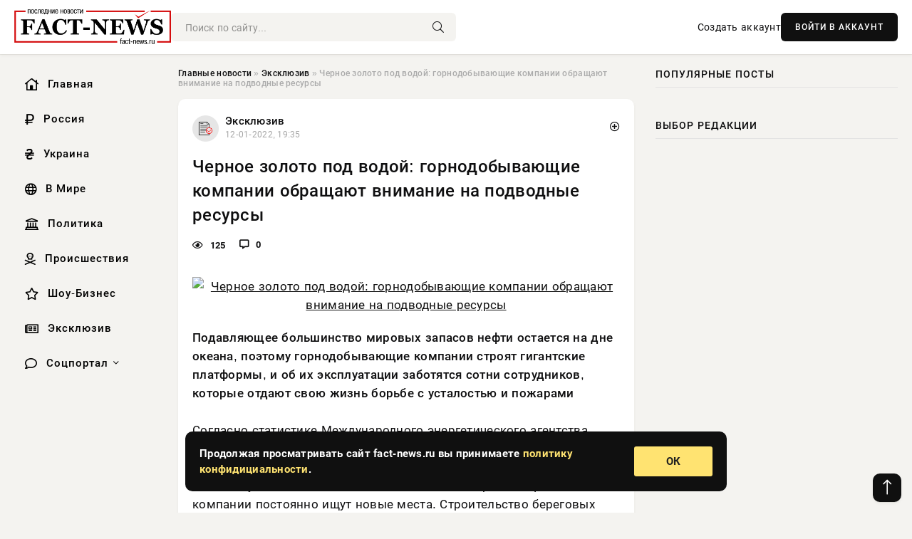

--- FILE ---
content_type: text/html; charset=utf-8
request_url: https://fact-news.ru/exclusive/41783-chernoe-zoloto-pod-vodoy-gornodobyvayuschie-kompanii-obraschayut-vnimanie-na-podvodnye-resursy.html
body_size: 16106
content:
<!DOCTYPE html>
<html lang="ru">
   <head>
   <title>Черное золото под водой: горнодобывающие компании обращают внимание на подводные ресурсы » Информационно аналитический портал «Fact News»</title>
<meta charset="utf-8">
<meta name="description" content="Подавляющее большинство мировых запасов нефти остается на дне океана, поэтому горнодобывающие компании">
<meta name="keywords" content="Подавляющее, горнодобывающие, компании, строят, платформы, гигантские, поэтому, океана, большинство, мировых">
<link rel="canonical" href="https://fact-news.ru/exclusive/41783-chernoe-zoloto-pod-vodoy-gornodobyvayuschie-kompanii-obraschayut-vnimanie-na-podvodnye-resursy.html">
<link rel="alternate" type="application/rss+xml" title="Информационно аналитический портал «Fact News» RSS" href="https://fact-news.ru/rss.xml">
<link rel="preconnect" href="https://fact-news.ru/" fetchpriority="high">
<meta property="twitter:title" content="Черное золото под водой: горнодобывающие компании обращают внимание на подводные ресурсы » Информационно аналитический портал «Fact News»">
<meta property="twitter:url" content="https://fact-news.ru/exclusive/41783-chernoe-zoloto-pod-vodoy-gornodobyvayuschie-kompanii-obraschayut-vnimanie-na-podvodnye-resursy.html">
<meta property="twitter:card" content="summary_large_image">
<meta property="twitter:image" content="https://news-rbk.ru/uploads/posts/2022-01/1642005303161deec11d45fd2.57292202.jpeg">
<meta property="twitter:description" content="Подавляющее большинство мировых запасов нефти остается на дне океана, поэтому горнодобывающие компании строят гигантские платформы, и об их эксплуатации заботятся сотни сотрудников, которые отдают свою жизнь борьбе с усталостью и пожарами Согласно статистике Международного энергетического">
<meta property="og:type" content="article">
<meta property="og:site_name" content="Информационно аналитический портал «Fact News»">
<meta property="og:title" content="Черное золото под водой: горнодобывающие компании обращают внимание на подводные ресурсы » Информационно аналитический портал «Fact News»">
<meta property="og:url" content="https://fact-news.ru/exclusive/41783-chernoe-zoloto-pod-vodoy-gornodobyvayuschie-kompanii-obraschayut-vnimanie-na-podvodnye-resursy.html">
<meta property="og:image" content="https://news-rbk.ru/uploads/posts/2022-01/1642005303161deec11d45fd2.57292202.jpeg">
<meta property="og:description" content="Подавляющее большинство мировых запасов нефти остается на дне океана, поэтому горнодобывающие компании строят гигантские платформы, и об их эксплуатации заботятся сотни сотрудников, которые отдают свою жизнь борьбе с усталостью и пожарами Согласно статистике Международного энергетического">

<script src="/engine/classes/min/index.php?g=general&amp;v=yzmgh"></script>
<script src="/engine/classes/min/index.php?f=engine/classes/js/jqueryui.js,engine/classes/js/dle_js.js,engine/classes/fancybox/fancybox.js&amp;v=yzmgh" defer></script>
<script type="application/ld+json">{"@context":"https://schema.org","@graph":[{"@type":"NewsArticle","@context":"https://schema.org/","publisher":{"@type":"Organization","name":"Информационно аналитический портал «Fact News»","logo":{"@type":"ImageObject","url":""}},"name":"Черное золото под водой: горнодобывающие компании обращают внимание на подводные ресурсы","headline":"Черное золото под водой: горнодобывающие компании обращают внимание на подводные ресурсы","mainEntityOfPage":{"@type":"WebPage","@id":"https://fact-news.ru/exclusive/41783-chernoe-zoloto-pod-vodoy-gornodobyvayuschie-kompanii-obraschayut-vnimanie-na-podvodnye-resursy.html"},"datePublished":"2022-01-12T19:35:03+03:00","author":{"@type":"Person","name":"admin","url":"https://fact-news.ru/user/admin/"},"image":["https://news-rbk.ru/uploads/posts/2022-01/1642005303161deec11d45fd2.57292202.jpeg","https://news-rbk.ru/uploads/posts/2022-01/1642005305261deec4e2e4650.05790265.jpeg"],"description":"Подавляющее большинство мировых запасов нефти остается на дне океана, поэтому горнодобывающие компании строят гигантские платформы, и об их эксплуатации заботятся сотни сотрудников, которые отдают свою жизнь борьбе с усталостью и пожарами Согласно статистике Международного энергетического"},{"@type":"BreadcrumbList","@context":"https://schema.org/","itemListElement":[{"@type":"ListItem","position":1,"item":{"@id":"https://fact-news.ru/","name":"Главные новости"}},{"@type":"ListItem","position":2,"item":{"@id":"https://fact-news.ru/exclusive/","name":"Эксклюзив"}},{"@type":"ListItem","position":3,"item":{"@id":"https://fact-news.ru/exclusive/41783-chernoe-zoloto-pod-vodoy-gornodobyvayuschie-kompanii-obraschayut-vnimanie-na-podvodnye-resursy.html","name":"Черное золото под водой: горнодобывающие компании обращают внимание на подводные ресурсы"}}]}]}</script> 
      <meta name="viewport" content="width=device-width, initial-scale=1.0" />
      <meta name="msapplication-TileColor" content="#e6e6e6">   
      <meta name="theme-color" content="#101010"> 
      <link rel="preload" href="/templates/Default/css/common.css" as="style">
      <link rel="preload" href="/templates/Default/css/styles.css" as="style">
      <link rel="preload" href="/templates/Default/css/engine.css" as="style">
      <link rel="preload" href="/templates/Default/css/fontawesome.css" as="style">
      <link rel="preload" href="/templates/Default/webfonts/manrope-400.woff2" as="font" type="font/woff2" crossorigin>
      <link rel="preload" href="/templates/Default/webfonts/manrope-600.woff2" as="font" type="font/woff2" crossorigin>
      <link rel="preload" href="/templates/Default/webfonts/manrope-700.woff2" as="font" type="font/woff2" crossorigin>
      <link rel="preload" href="/templates/Default/webfonts/fa-light-300.woff2" as="font" type="font/woff2" crossorigin>
      <link href="/templates/Default/css/common.css" type="text/css" rel="stylesheet" />
      <link href="/templates/Default/css/styles.css?v=03" type="text/css" rel="stylesheet" />
      <link href="/templates/Default/css/engine.css" type="text/css" rel="stylesheet" /> 
      <link href="/templates/Default/css/fontawesome.css" type="text/css" rel="stylesheet" />
      <link rel="apple-touch-icon" sizes="256x256" href="/templates/Default/favicons/256x256.png">
      <link rel="apple-touch-icon" sizes="192x192" href="/templates/Default/favicons/192x192.png">
      <link rel="apple-touch-icon" sizes="180x180" href="/templates/Default/favicons/180x180.png">
      <link rel="apple-touch-icon" sizes="167x167" href="/templates/Default/favicons/167x167.png">
      <link rel="apple-touch-icon" sizes="152x152" href="/templates/Default/favicons/152x152.png">
      <link rel="apple-touch-icon" sizes="120x120" href="/templates/Default/favicons/120x120.png">
      <link rel="icon" type="image/png" href="/templates/Default/favicons/favicon.png">
      	<!-- Yandex.RTB -->
	<script>window.yaContextCb=window.yaContextCb||[]</script>
	<script src="https://yandex.ru/ads/system/context.js" async></script>
   </head>
   <body>
      <div class="wrapper">
         <div class="wrapper-container wrapper-main">

            <header class="header d-flex ai-center vw100">
               <a href="/" class="logo" title="Информационно аналитический портал «Fact News»"><img src="/templates/Default/dleimages/logo.png" alt="Информационно аналитический портал «Fact News»"></a>
               <div class="header__search search-block flex-grow-1">
                  <form id="quicksearch" method="post">
                     <input type="hidden" name="do" value="search">
                     <input type="hidden" name="subaction" value="search">
                     <input class="search-block__input" id="story" name="story" placeholder="Поиск по сайту..." type="text" autocomplete="off">
                     <button class="search-block__btn" type="submit"><span class="fal fa-search"></span></button>
                  </form>
               </div>
               

               
               <a href="/?do=register" class="header__link">Создать аккаунт</a>
               <button class="header__btn-login js-show-login">ВОЙТИ В АККАУНТ</button>
               

               <button class="header__btn-menu d-none js-show-mobile-menu"><span class="fal fa-bars"></span></button>
            </header>

            <div class="content">
               <div class="cols">

                  <!-- MENU START -->
                  <aside class="col-side">
                     <ul class="side-nav js-this-in-mobile-menu">
                        <li><a href="/"><i class="far fa-home-lg"></i> Главная</a></li>
                        <li><a href="/russia/"><i class="far fa-ruble-sign"></i> Россия</a></li>
                        <li><a href="/ukraine/"><i class="far fa-hryvnia"></i> Украина</a></li>
                        <li><a href="/world/"><i class="far fa-globe"></i> В Мире</a></li>
                        <li><a href="/policy/"><i class="far fa-landmark"></i> Политика</a></li>
                        <li><a href="/incidents/"><i class="far fa-skull-crossbones"></i> Происшествия</a></li>
                        <li><a href="/show-business/"><i class="far fa-star"></i> Шоу-Бизнес</a></li>
                        <li><a href="/exclusive/"><i class="far fa-newspaper"></i> Эксклюзив</a></li>
                        <li class="submenu"><a href="/social/"><i class="far fa-comment"></i> Соцпортал</a>
                           <ul class="nav__list side-nav" style="position: unset !important">
                              <li class="nav__list-hidden"><a href="/social/goroskop/"><i class="far fa-planet-ringed"></i> Гороскопы</a></li>
                              <li class="nav__list-hidden"><a href="/social/primeti/"><i class="far fa-map-signs"></i> Приметы</a></li>
                              <li class="nav__list-hidden"><a href="/social/ezoterika/"><i class="far fa-sparkles"></i> Эзотерика</a></li>
                              <li class="nav__list-hidden"><a href="/social/prazdniki/"><i class="far fa-gift"></i> Праздники</a></li>
                              <li class="nav__list-hidden"><a href="/social/zdorove/"><i class="far fa-heart"></i> Здоровье</a></li>
                              <li class="nav__list-hidden"><a href="/social/psihologiya/"><i class="far fa-head-side-brain"></i> Психология</a></li>
                              <li class="nav__list-hidden"><a href="/social/dlya-zhenshchin/"><i class="far fa-venus-double"></i> Для женщин</a></li>
                              <li class="nav__list-hidden"><a href="/social/sad-ogorod/"><i class="far fa-seedling"></i> Сад-огород</a></li>
                           </ul>
                        </li>
                     </ul>
                  </aside>
                  <!-- MENU END -->
                  
                  <main class="col-main">
                    
                         
                        <div class="speedbar"><div class="over"><a href="https://fact-news.ru/">Главные новости</a>  »  <a href="https://fact-news.ru/exclusive/">Эксклюзив</a>  »  Черное золото под водой: горнодобывающие компании обращают внимание на подводные ресурсы</div></div>
                        

                     <div class="content-block d-grid" id="content-block">
                        

                        
                        <div class="short">
	<div class="info-block">
	   <div class="info-body">
		  <a href="https://fact-news.ru/exclusive/" class="info-img" title="Эксклюзив"><img src="/uploads/icons/exclusive.png" alt="Эксклюзив"></a>
		  <div class="info-title"><a href="https://fact-news.ru/exclusive/" class="author_name">Эксклюзив</a></div>
		  <div class="info-meta">
			 <time datetime="12-01-2022, 19:35" class="ago" title="12-01-2022, 19:35">12-01-2022, 19:35</time>
			 
		  </div>
	   </div>
        <div class="dosuga-post-head-mark">    
            <a href="#" class="js-show-login" title="Сохранить"><i class="far fa-plus-circle"></i></a>
                    
		</div> 
	</div>
	<div class="yz_short_body">
	   <h1 class="dn-short-t">Черное золото под водой: горнодобывающие компании обращают внимание на подводные ресурсы</h1>
	   <div class="content_top_met">
	   	  <div class="f_eye"><i class="far fa-eye"></i> 125</div>
		  <a id="dle-comm-link" href="#comment">
			 <div class="f_link"><i class="far fa-comment-alt"></i> 0</div>
		  </a>
		  <div class="f_info">
		  </div>
	   </div>
	   <div class="page__text full-text clearfix">
	   	  <div style="margin-bottom: 20px">
		 	 
		  </div>
		  <div align="center"><!--TBegin:https://news-rbk.ru/uploads/posts/2022-01/1642005303161deec11d45fd2.57292202.jpeg|--><div itemprop="image" itemscope="" itemtype="http://schema.org/ImageObject"><a href="https://news-rbk.ru/uploads/posts/2022-01/1642005303161deec11d45fd2.57292202.jpeg" rel="highslide" class="highslide" target="_blank"><img itemprop="image" src="https://news-rbk.ru/uploads/posts/2022-01/thumbs/1642005303161deec11d45fd2.57292202.jpeg" alt='Черное золото под водой: горнодобывающие компании обращают внимание на подводные ресурсы' title='Черное золото под водой: горнодобывающие компании обращают внимание на подводные ресурсы'  /></a></div><!--TEnd--></div><strong>Подавляющее большинство мировых запасов нефти остается на дне океана, поэтому горнодобывающие компании строят гигантские платформы, и об их эксплуатации заботятся сотни сотрудников, которые отдают свою жизнь борьбе с усталостью и пожарами</strong><br /><br />Согласно статистике Международного энергетического агентства, ежедневное мировое потребление нефти составляет 100 миллионов баррелей, что эквивалентно примерно 15,9 миллиардам литров. А поскольку это невозобновляемый источник энергии, нефтяные компании постоянно ищут новые места. Строительство береговых горнодобывающих станций обходится дешевле, но классических месторождений, которые бы извлекали черное золото из однородного пласта, найти практически невозможно. Вместо этого компании сосредотачиваются на добыче нефти из небольших трещин в породе с помощью так называемого фрекинга, который, например, в США охватывает 65% добычи. Однако он значительно дороже традиционных методов и требует огромного количества воды. Именно поэтому месторождения ищут и в Мировом океане – по подсчетам ученых, под его дном скрыто 84% всех невозобновляемых ресурсов.<br /><br />Фото: https://www.shutterstock.com/<br /><br />Однако построить устойчивую платформу в море намного сложнее, чем на суше. Сначала необходимо найти месторождение, что сложно сделать под поверхностью и часто требует работы в течение нескольких месяцев. После проверки образцов подыскивается подходящее место для постройки платформы, и только после этого может начаться само строительство: обычно оно занимает около трех лет и в среднем стоит $700 миллионов. Однако гигантские платформы, такие как Thunder Horse, могут стоить инвестору целых 107 миллиардов долларов.<br /><br /><h2>Хорошо оплачиваемая опасность</h2><br />Как только станция упирается в воду — будь то закрепление сталью, бетоном или анкерной системой — начинается бурение земной коры. Затем обнаруженные залежи нефти и газа откачивают и хранят в резервуарах для хранения. Платформы рассчитаны на непрерывную работу, а за их работой следят сотни сотрудников. Они работают посменно, что обычно означает 14 дней напряженной работы и три недели отдыха. Таким образом, всего за две пятых года майнеры получат интересные деньги: средний техник зарабатывает $200 тысяч в год, но высокая награда компенсируется значительными требованиями и опасностями.<br /><br />Рабочие должны полностью подчиниться жизни на платформе. Итак, если их смена начинается в полночь, это означает, что они обедают в шесть часов утра, ужинают в два часа и ложатся спать около четырех часов дня. Каждые два часа у них короткий перерыв. В изоляции далеко в море малейшее осложнение может иметь гораздо худшие последствия, чем на суше, и поэтому постоянный отдых помогает сохранять бдительность.<br /><br /><h2>Неугасимый огонь</h2><br />Подводные нефтяные месторождения часто находятся под давлением и могут взорваться на платформе после некачественного бурения. Взрывы нередко превращаются в пожары, которые часто неуправляемы, поэтому у рабочих нет другого выбора, кроме как ждать и дать им прогореть. Несмотря на все меры безопасности и регулярно повторяющиеся тренировки, пожар стал причиной 7% всех смертей на платформах.<br /><br />Второй фактор риска – усталость, и никто не может избежать ее во время двухнедельных смен. Усталость не только усложняет работу с тяжелым оборудованием, но и приводит к падениям или несчастным случаям. Легкие травмы будет лечить фельдшер в лазарете, но медицинские учреждения в море не заменят госпиталь. Поэтому, если пациент требует более серьезного вмешательства, он может умереть до того, как вертолет доставит его на большую землю… Работа на платформе вообще одна из самых опасных: означает печальный рекорд для всей американской промышленности.<br /><br /><div align="center"><!--TBegin:https://news-rbk.ru/uploads/posts/2022-01/1642005305261deec4e2e4650.05790265.jpeg|--><div itemprop="image" itemscope="" itemtype="http://schema.org/ImageObject"><a href="https://news-rbk.ru/uploads/posts/2022-01/1642005305261deec4e2e4650.05790265.jpeg" rel="highslide" class="highslide" target="_blank"><img itemprop="image" src="https://news-rbk.ru/uploads/posts/2022-01/thumbs/1642005305261deec4e2e4650.05790265.jpeg" alt='Черное золото под водой: горнодобывающие компании обращают внимание на подводные ресурсы' title='Черное золото под водой: горнодобывающие компании обращают внимание на подводные ресурсы'  /></a></div><!--TEnd--></div>Фото: http://jkroom.blogspot.com/<br /><br /><h2>После кризиса наступает кризис</h2><br />Чтобы две недели разлуки и сокрушительного обязательства не сломили психику рабочих, на платформах есть кинотеатры, спортзалы, настольный теннис и другие игры. В каютах есть компьютеры с высокоскоростным доступом в Интернет, телевизоры. Поэтому жизнь на борту намного приятнее, чем много лет назад, когда единственная связь с материком обеспечивалась телефоном с ограниченным количеством бесплатных минут. Также на платформах есть специальные зоны для курения, где любители табака могут зажечь спички. Так что все устроено так, чтобы у рабочих было самое лучшее – но события последних лет не сильно облегчают им жизнь.<br /><br />Пандемия затормозила отрасль в 2020 году: замедление мировой экономики привело к снижению спроса на нефть, которая начала терять в цене. Платформенная добыча резко упала – работы только в Мексиканском заливе были остановлены, а добыча была самой низкой с 2000 года. Это был второй нефтяной кризис за пять лет. Поэтому, по мнению экспертов, многолетняя тенденция отказа от оффшорной добычи набирает обороты. Если в 2005 году добыча достигла 26 миллионов баррелей в сутки, то десять лет спустя она составила «всего» 24,5 миллиона. В том же году материк давал 70,5 млн баррелей в день.<br /><br /><h2>Европейский упадок</h2><br />Перспективы старого континента намного хуже: он не только пострадал от ценового кризиса, но и запасы на берегах Европы истощаются. Хотя передовые технологии позволяют глубже проникать в пласты, этого недостаточно для финансовой устойчивости сектора. Поэтому ожидается, что более 200 платформ будут выведены из эксплуатации относительно скоро. Почти 2500 скважин закрыты, и только в Северном море осталось 78 000 километров устаревших трубопроводов.<br /><br />При этом закрытие скважин – это вопрос не только исчерпания ресурсов, но и экологического мышления: даже Норвегия, добывающая больше всего нефти и газа в Европе без конкуренции, не игнорирует тяжелые последствия изменения климата. Поэтому в сентябре норвежцы избрали лидерами социалистов, которые пообещали постепенно отрезать экономику от ископаемого топлива. Таким образом, страна откажется от основного источника своего богатства, который позволил ей за последние 25 лет привлечь в государственный инвестиционный и резервный фонд более $1,2 триллиона – больше, чем у любого другого государства в подобной «копилке».<br /><br />Поэтому в будущем строительство майнинговых станций будет осуществляться в основном развивающимися странами и климатически настроенными державами. Например, в прошлом году на индийском побережье заработала первая нефтяная вышка производства отечественной компании Megha Engineering & Infrastructures Ltd. Компания работает еще над 46 платформами и к 2026 году глобальный рост подводной добычи полезных ископаемых в странах третьего мира будет оцениваться в 3-5%.
		  <div style="margin-top: 20px">
		  	
		  </div>
	   </div>
	</div>
	<div class="page__tags d-flex">
	   
	</div>
	<div class="content_like">
	   <div class="df_like">
		  <a href="#" onclick="doRate('plus', '41783'); return false;" >
		  <i title="Мне нравится" class="far fa-thumbs-up"></i> <span><span data-likes-id="41783">0</span></span>
		  </a>
	   </div>
	   <div class="df_dlike">
		  <a href="#" onclick="doRate('minus', '41783'); return false;" >
		  <i title="Мне не нравится" class="far fa-thumbs-down"></i> <span><span data-dislikes-id="41783">0</span></span>
		  </a>
	   </div>
	</div>
	<div class="content_footer">
	   <script src="https://yastatic.net/share2/share.js"></script>
	   <div class="ya-share2" data-curtain data-shape="round" data-color-scheme="whiteblack" data-services="vkontakte,odnoklassniki,telegram,whatsapp"></div>
	   <div class="f_info">
		  <a href="javascript:AddComplaint('41783', 'news')"> 
		  <div class="more_jaloba">
			 <svg fill="none" width="15" height="15" stroke="currentColor" stroke-width="1.5" viewBox="0 0 24 24" xmlns="http://www.w3.org/2000/svg" aria-hidden="true">
				<path stroke-linecap="round" stroke-linejoin="round" d="M12 9v3.75m9-.75a9 9 0 11-18 0 9 9 0 0118 0zm-9 3.75h.008v.008H12v-.008z"></path>
			 </svg>
			 ЖАЛОБА
		  </div>
		  </a>
	   </div>
	</div>
 </div>
 <div class="page__comments sect__header">
	<div class="page__comments-header">
		<div class="page__comments-title">0 комментариев</div>
		<div class="page__comments-info">
			<span class="fal fa-exclamation-circle"></span>
			Обсудим?
		</div>
	
	</div>
	<!--dleaddcomments-->
	<!--dlecomments-->
 </div>
 <section class="sect">
	<div class="sect__header sect__title" style="font-weight: 500; font-size: 24px;">Смотрите также:</div>
	<div class="sect__content d-grid">
	   <div class="popular grid-item">
   <div class="popular__img img-responsive">
      <img loading="lazy" src="https://news-rbk.ru/uploads/posts/2022-01/thumbs/16421532591neftehranilishhe-i-tankery.jpeg" alt="Китай поставит в США нефть из стратегических запасов в начале февраля 2022 года">
      <div class="item__category pi-center"><img src="/uploads/icons/exclusive.png"></div> 
   </div>
   <div class="meta_block">
      <div class="meta_block_cat">Эксклюзив</div>
      <time class="meta_block_date" datetime="14-01-2022, 12:40">14-01-2022, 12:40</time>   
   </div>
   <div class="popular__desc">
      <a class="popular__title expand-link" href="https://fact-news.ru/exclusive/41793-kitay-postavit-v-ssha-neft-iz-strategicheskih-zapasov-v-nachale-fevralya-2022-goda.html">Китай поставит в США нефть из стратегических запасов в начале февраля 2022 года</a>
   </div>
 </div><div class="popular grid-item">
   <div class="popular__img img-responsive">
      <img loading="lazy" src="https://news-rbk.ru/uploads/posts/2021-11/thumbs/16373178401rezerv.jpeg" alt="Индия не выполнит просьбу США относительно вскрытия стратегических запасов нефти">
      <div class="item__category pi-center"><img src="/uploads/icons/exclusive.png"></div> 
   </div>
   <div class="meta_block">
      <div class="meta_block_cat">Эксклюзив</div>
      <time class="meta_block_date" datetime="19-11-2021, 13:30">19-11-2021, 13:30</time>   
   </div>
   <div class="popular__desc">
      <a class="popular__title expand-link" href="https://fact-news.ru/exclusive/41089-indiya-ne-vypolnit-prosbu-ssha-otnositelno-vskrytiya-strategicheskih-zapasov-nefti.html">Индия не выполнит просьбу США относительно вскрытия стратегических запасов нефти</a>
   </div>
 </div><div class="popular grid-item">
   <div class="popular__img img-responsive">
      <img loading="lazy" src="https://news-rbk.ru/uploads/posts/2019-11/15743211141prognoz-tseny-na-neft-v-2020-godu.jpeg" alt="Прогноз цены на нефть в 2020 году">
      <div class="item__category pi-center"><img src="/uploads/icons/exclusive.png"></div> 
   </div>
   <div class="meta_block">
      <div class="meta_block_cat">Эксклюзив</div>
      <time class="meta_block_date" datetime="21-11-2019, 10:25">21-11-2019, 10:25</time>   
   </div>
   <div class="popular__desc">
      <a class="popular__title expand-link" href="https://fact-news.ru/exclusive/16064-prognoz-ceny-na-neft-v-2020-godu.html">Прогноз цены на нефть в 2020 году</a>
   </div>
 </div><div class="popular grid-item">
   <div class="popular__img img-responsive">
      <img loading="lazy" src="https://news-rbk.ru/uploads/posts/2022-01/thumbs/164230415915-7.jpeg" alt="«Грязная» нефть может помочь экономике Канады перейти к «чистым» источникам энергии">
      <div class="item__category pi-center"><img src="/uploads/icons/exclusive.png"></div> 
   </div>
   <div class="meta_block">
      <div class="meta_block_cat">Эксклюзив</div>
      <time class="meta_block_date" datetime="16-01-2022, 06:35">16-01-2022, 06:35</time>   
   </div>
   <div class="popular__desc">
      <a class="popular__title expand-link" href="https://fact-news.ru/exclusive/41808-gryaznaya-neft-mozhet-pomoch-ekonomike-kanady-pereyti-k-chistym-istochnikam-energii.html">«Грязная» нефть может помочь экономике Канады перейти к «чистым» источникам энергии</a>
   </div>
 </div><div class="popular grid-item">
   <div class="popular__img img-responsive">
      <img loading="lazy" src="https://news-rbk.ru/uploads/posts/2021-10/thumbs/16356798201neft-9.jpeg" alt="Россия оказалась на втором месте в рейтинге крупнейших поставщиков нефти и нефтепродуктов в США">
      <div class="item__category pi-center"><img src="/uploads/icons/exclusive.png"></div> 
   </div>
   <div class="meta_block">
      <div class="meta_block_cat">Эксклюзив</div>
      <time class="meta_block_date" datetime="31-10-2021, 14:30">31-10-2021, 14:30</time>   
   </div>
   <div class="popular__desc">
      <a class="popular__title expand-link" href="https://fact-news.ru/exclusive/40787-rossiya-okazalas-na-vtorom-meste-v-reytinge-krupneyshih-postavschikov-nefti-i-nefteproduktov-v-ssha.html">Россия оказалась на втором месте в рейтинге крупнейших поставщиков нефти и нефтепродуктов в США</a>
   </div>
 </div><div class="popular grid-item">
   <div class="popular__img img-responsive">
      <img loading="lazy" src="https://news-rbk.ru/uploads/posts/2021-12/thumbs/16397406651s1200.jpeg" alt="Глава «Газпром нефти» назвал условие рентабельности розничной продажи топлива">
      <div class="item__category pi-center"><img src="/uploads/icons/exclusive.png"></div> 
   </div>
   <div class="meta_block">
      <div class="meta_block_cat">Эксклюзив</div>
      <time class="meta_block_date" datetime="17-12-2021, 14:31">17-12-2021, 14:31</time>   
   </div>
   <div class="popular__desc">
      <a class="popular__title expand-link" href="https://fact-news.ru/exclusive/41451-glava-gazprom-nefti-nazval-uslovie-rentabelnosti-roznichnoy-prodazhi-topliva.html">Глава «Газпром нефти» назвал условие рентабельности розничной продажи топлива</a>
   </div>
 </div><div class="popular grid-item">
   <div class="popular__img img-responsive">
      <img loading="lazy" src="https://news-rbk.ru/uploads/posts/2021-10/1633518063195eb24f7854775ba29bc4a157e912ae0bf03e71d.jpeg" alt="Нефть в природе образуется долго, но найден метод ускорения процесса">
      <div class="item__category pi-center"><img src="/uploads/icons/exclusive.png"></div> 
   </div>
   <div class="meta_block">
      <div class="meta_block_cat">Эксклюзив</div>
      <time class="meta_block_date" datetime="6-10-2021, 14:01">6-10-2021, 14:01</time>   
   </div>
   <div class="popular__desc">
      <a class="popular__title expand-link" href="https://fact-news.ru/exclusive/40411-neft-v-prirode-obrazuetsya-dolgo-no-nayden-metod-uskoreniya-processa.html">Нефть в природе образуется долго, но найден метод ускорения процесса</a>
   </div>
 </div><div class="popular grid-item">
   <div class="popular__img img-responsive">
      <img loading="lazy" src="/templates/Default/dleimages/no_image.jpg" alt="Сургутнефтегаза накопил почти $50 млрд., однако пока не намерен делиться с акционерами">
      <div class="item__category pi-center"><img src="/uploads/icons/exclusive.png"></div> 
   </div>
   <div class="meta_block">
      <div class="meta_block_cat">Эксклюзив</div>
      <time class="meta_block_date" datetime="30-09-2019, 15:20">30-09-2019, 15:20</time>   
   </div>
   <div class="popular__desc">
      <a class="popular__title expand-link" href="https://fact-news.ru/exclusive/11803-surgutneftegaza-nakopil-pochti-50-mlrd-odnako-poka-ne-nameren-delitsya-s-akcionerami.html">Сургутнефтегаза накопил почти $50 млрд., однако пока не намерен делиться с акционерами</a>
   </div>
 </div><div class="popular grid-item">
   <div class="popular__img img-responsive">
      <img loading="lazy" src="https://news-rbk.ru/uploads/posts/2022-01/164301546112-2.jpeg" alt="На фоне подорожания Ирак нарастил объемы отгрузки нефти">
      <div class="item__category pi-center"><img src="/uploads/icons/exclusive.png"></div> 
   </div>
   <div class="meta_block">
      <div class="meta_block_cat">Эксклюзив</div>
      <time class="meta_block_date" datetime="24-01-2022, 12:11">24-01-2022, 12:11</time>   
   </div>
   <div class="popular__desc">
      <a class="popular__title expand-link" href="https://fact-news.ru/exclusive/41915-na-fone-podorozhaniya-irak-narastil-obemy-otgruzki-nefti.html">На фоне подорожания Ирак нарастил объемы отгрузки нефти</a>
   </div>
 </div><div class="popular grid-item">
   <div class="popular__img img-responsive">
      <img loading="lazy" src="https://news-rbk.ru/uploads/posts/2022-01/164119863912.jpeg" alt="Наращивание объемов добычи и новый руководитель: что меняется в странах ОПЕК+ с января 2022">
      <div class="item__category pi-center"><img src="/uploads/icons/exclusive.png"></div> 
   </div>
   <div class="meta_block">
      <div class="meta_block_cat">Эксклюзив</div>
      <time class="meta_block_date" datetime="3-01-2022, 11:30">3-01-2022, 11:30</time>   
   </div>
   <div class="popular__desc">
      <a class="popular__title expand-link" href="https://fact-news.ru/exclusive/41707-naraschivanie-obemov-dobychi-i-novyy-rukovoditel-chto-menyaetsya-v-stranah-opek-s-yanvarya-2022.html">Наращивание объемов добычи и новый руководитель: что меняется в странах ОПЕК+ с января 2022</a>
   </div>
 </div><div class="popular grid-item">
   <div class="popular__img img-responsive">
      <img loading="lazy" src="https://news-rbk.ru/uploads/posts/2021-06/16245406711neft.jpeg" alt="Эксперты объяснили, почему доллар не падает при дорожающей нефти  ">
      <div class="item__category pi-center"><img src="/uploads/icons/exclusive.png"></div> 
   </div>
   <div class="meta_block">
      <div class="meta_block_cat">Эксклюзив</div>
      <time class="meta_block_date" datetime="24-06-2021, 16:17">24-06-2021, 16:17</time>   
   </div>
   <div class="popular__desc">
      <a class="popular__title expand-link" href="https://fact-news.ru/exclusive/39390-eksperty-obyasnili-pochemu-dollar-ne-padaet-pri-dorozhayuschey-nefti-.html">Эксперты объяснили, почему доллар не падает при дорожающей нефти  </a>
   </div>
 </div><div class="popular grid-item">
   <div class="popular__img img-responsive">
      <img loading="lazy" src="https://news-rbk.ru/uploads/posts/2021-11/thumbs/16379010611dobycha.jpeg" alt="Российские нефтяники жалуются на дефицит мощностей для выполнения соглашения ОПЕК по увеличению объемов добычи">
      <div class="item__category pi-center"><img src="/uploads/icons/exclusive.png"></div> 
   </div>
   <div class="meta_block">
      <div class="meta_block_cat">Эксклюзив</div>
      <time class="meta_block_date" datetime="26-11-2021, 07:31">26-11-2021, 07:31</time>   
   </div>
   <div class="popular__desc">
      <a class="popular__title expand-link" href="https://fact-news.ru/exclusive/41192-rossiyskie-neftyaniki-zhaluyutsya-na-deficit-moschnostey-dlya-vypolneniya-soglasheniya-opek-po-uvelicheniyu-obemov-dobychi.html">Российские нефтяники жалуются на дефицит мощностей для выполнения соглашения ОПЕК по увеличению объемов добычи</a>
   </div>
 </div>
	</div>
 </section>

                        

                     </div>
                  </main>

                  <aside class="col-side">

                     <div class="side-block">
                        <div class="side-block__title">Популярные посты</div>
                        <div class="side-block__content">
                                                   
                        </div>
                     </div>
                     <div class="side-block">
                        <div class="side-block__title">Выбор редакции</div>
                        <div class="side-block__content">
                          
                        </div>
                     </div>

                     <!--3cff22b6--><!--3cff22b6--><!--ead8281b--><!--ead8281b-->

                     <div class="side-block side-block--sticky hm">
                        
                     </div>

                  </aside>

               </div>
               <!-- END COLS -->
            </div>

         <!-- FOOTER START -->
         <footer class="footer d-flex ai-center vw100">
            <div class="footer__copyright">
               <a href="/o-proekte.html" rel="nofollow">О проекте</a>
               <a href="/redakcija.html" rel="nofollow">Редакция</a>
               <a href="/politika-konfidencialnosti.html" rel="nofollow">Политика конфиденциальности</a>
               <a href="/kontakty.html" rel="nofollow">Реклама</a> 
               <a href="/kontakty.html" rel="nofollow">Контакты</a>
            </div>
            <div class="footer__text icon-at-left" style="line-height: 20px;">
               Использование любых материалов, размещённых на сайте, разрешается при условии активной ссылки на наш сайт.
               При копировании материалов для интернет-изданий – обязательна прямая открытая для поисковых систем гиперссылка. Ссылка должна быть размещена в независимости от полного либо частичного использования материалов. Гиперссылка (для интернет- изданий) – должна быть размещена в подзаголовке или в первом абзаце материала.
               Все материалы, содержащиеся на веб-сайте fact-news.ru, защищены законом об авторском праве. Фотографии и прочие материалы являются собственностью их авторов и представлены исключительно для некоммерческого использования и ознакомления , если не указано иное. Несанкционированное использование таких материалов может нарушать закон об авторском праве, торговой марке и другие законы.

               <div style="margin-top: 20px;">
                  <p>
                     <span style="font-size:12px">* В России признаны иноагентами: Киселёв Евгений Алекссевич, WWF, Белый Руслан Викторович, Анатолий Белый (Вайсман), Касьянов Михаил Михайлович, Бер Илья Леонидович, Троянова Яна Александровна, Галкин Максим Александрович, Макаревич Андрей Вадимович, Шац Михаил Григорьевич, Гордон Дмитрий Ильич, Лазарева Татьяна Юрьевна, Чичваркин Евгений Александрович, Ходорковский Михаил Борисович, Каспаров Гарри Кимович, Моргенштерн Алишер Тагирович (Алишер Валеев), Невзоров Александр Глебович, Венедиктов Алексей Алексеевич, Дудь Юрий Александрович, Фейгин Марк Захарович, Киселев Евгений Алексеевич, Шендерович Виктор Анатольевич, Гребенщиков Борис Борисович, Максакова-Игенбергс Мария Петровна, Слепаков Семен Сергеевич, Покровский Максим Сергеевич, Варламов Илья Александрович, Рамазанова Земфира Талгатовна, Прусикин Илья Владимирович, Смольянинов Артур Сергеевич, Федоров Мирон Янович (Oxxxymiron), Алексеев Иван Александрович (Noize MC), Дремин Иван Тимофеевич (Face), Гырдымова Елизавета Андреевна (Монеточка), Игорь(Егор) Михайлович Бортник (Лёва Би-2).</span>
                  </p>
                  <br />
                  <p>
                     <span style="font-size:12px">* Экстремисты и террористы, запрещенные в РФ:&nbsp;Meta (Facebook и Instagram),&nbsp;</span>Русский добровольческий корпус (РДК),&nbsp;<span style="font-size:12px">Правый сектор, Украинская повстанческая армия (УПА), ИГИЛ, полк Азов, Джебхат ан-Нусра, Национал-Большевистская партия (НБП), Аль-Каида, УНА-УНСО, Талибан, Меджлис крымско-татарского народа, Свидетели Иеговы, Мизантропик Дивижн, Братство, Артподготовка, Тризуб им. Степана Бандеры, НСО, Славянский союз, Формат-18, Хизб ут-Тахрир, Исламская партия Туркестана, Хайят Тахрир аш-Шам, Таухид валь-Джихад, АУЕ, Братья мусульмане, Колумбайн, Навальный, К. Буданов.</span>
                  </p>
                  <br />
                  <p>
                     <span style="font-size:12px">* СМИ — иностранные агенты: Телеканал «Дождь», Медуза, Голос Америки, Idel. Реалии, Кавказ. Реалии, Крым. Реалии, ТК&nbsp;Настоящее Время, The Insider,&nbsp;</span>Deutsche&nbsp;Welle,&nbsp;<span style="font-size:12px">Проект, Azatliq Radiosi, «Радио Свободная Европа/Радио Свобода» (PCE/PC), Сибирь. Реалии, Фактограф, Север. Реалии, MEDIUM-ORIENT, Bellingcat, Пономарев Л. А., Савицкая Л.А., Маркелов С.Е., Камалягин Д.Н., Апахончич Д.А.,&nbsp;Толоконникова Н.А., Гельман М.А., Шендерович В.А., Верзилов П.Ю., Баданин Р.С., Гордон.</span>
                  </p>
                  <br />
                  <p>
                     <span style="font-size:12px">* Организации — иностранные агенты: Альянс Врачей, Агора, Голос, Гражданское содействие, Династия (фонд), За&nbsp;права человека, Комитет против пыток, Левада-Центр, Мемориал, Молодая Карелия, Московская школа гражданского просвещения, Пермь-36, Ракурс, Русь Сидящая, Сахаровский центр, Сибирский экологический центр, ИАЦ Сова, Союз комитетов солдатских матерей России, Фонд борьбы с&nbsp;коррупцией (ФБК), Фонд защиты гласности, Фонд свободы информации, Центр «Насилию.нет», Центр защиты прав СМИ, Transparency International.</span>
                  </p>
               </div>

               <p class="copyright mb-0" style="margin-top: 20px;">Copyright &copy; 2026, Информационно аналитический портал «Fact News». Все права защищены.</p>
               <div class="adult_foot">18+</div>
            </div>
         </footer>
         <!-- FOOTER END -->

         </div>
         <!-- END WRAPPER-MAIN -->
      </div>
      <!-- END WRAPPER -->
      
      <script>
<!--
var dle_root       = '/';
var dle_admin      = '';
var dle_login_hash = '48ded4d5bf31078fbc523a58a49bc6f768cb5293';
var dle_group      = 5;
var dle_link_type  = 1;
var dle_skin       = 'Default';
var dle_wysiwyg    = 0;
var dle_min_search = '4';
var dle_act_lang   = ["Подтвердить", "Отмена", "Вставить", "Отмена", "Сохранить", "Удалить", "Загрузка. Пожалуйста, подождите..."];
var menu_short     = 'Быстрое редактирование';
var menu_full      = 'Полное редактирование';
var menu_profile   = 'Просмотр профиля';
var menu_send      = 'Отправить сообщение';
var menu_uedit     = 'Админцентр';
var dle_info       = 'Информация';
var dle_confirm    = 'Подтверждение';
var dle_prompt     = 'Ввод информации';
var dle_req_field  = ["Заполните поле с именем", "Заполните поле с сообщением", "Заполните поле с темой сообщения"];
var dle_del_agree  = 'Вы действительно хотите удалить? Данное действие невозможно будет отменить';
var dle_spam_agree = 'Вы действительно хотите отметить пользователя как спамера? Это приведёт к удалению всех его комментариев';
var dle_c_title    = 'Отправка жалобы';
var dle_complaint  = 'Укажите текст Вашей жалобы для администрации:';
var dle_mail       = 'Ваш e-mail:';
var dle_big_text   = 'Выделен слишком большой участок текста.';
var dle_orfo_title = 'Укажите комментарий для администрации к найденной ошибке на странице:';
var dle_p_send     = 'Отправить';
var dle_p_send_ok  = 'Уведомление успешно отправлено';
var dle_save_ok    = 'Изменения успешно сохранены. Обновить страницу?';
var dle_reply_title= 'Ответ на комментарий';
var dle_tree_comm  = '0';
var dle_del_news   = 'Удалить статью';
var dle_sub_agree  = 'Вы действительно хотите подписаться на комментарии к данной публикации?';
var dle_unsub_agree  = 'Вы действительно хотите отписаться от комментариев к данной публикации?';
var dle_captcha_type  = '0';
var dle_share_interesting  = ["Поделиться ссылкой на выделенный текст", "Twitter", "Facebook", "Вконтакте", "Прямая ссылка:", "Нажмите правой клавишей мыши и выберите «Копировать ссылку»"];
var DLEPlayerLang     = {prev: 'Предыдущий',next: 'Следующий',play: 'Воспроизвести',pause: 'Пауза',mute: 'Выключить звук', unmute: 'Включить звук', settings: 'Настройки', enterFullscreen: 'На полный экран', exitFullscreen: 'Выключить полноэкранный режим', speed: 'Скорость', normal: 'Обычная', quality: 'Качество', pip: 'Режим PiP'};
var DLEGalleryLang    = {CLOSE: 'Закрыть (Esc)', NEXT: 'Следующее изображение', PREV: 'Предыдущее изображение', ERROR: 'Внимание! Обнаружена ошибка', IMAGE_ERROR: 'Не удалось загрузить изображение', TOGGLE_SLIDESHOW: 'Просмотр слайдшоу',TOGGLE_FULLSCREEN: 'Полноэкранный режим', TOGGLE_THUMBS: 'Включить / Выключить уменьшенные копии', ITERATEZOOM: 'Увеличить / Уменьшить', DOWNLOAD: 'Скачать изображение' };
var DLEGalleryMode    = 1;
var DLELazyMode       = 0;
var allow_dle_delete_news   = false;

jQuery(function($){
					setTimeout(function() {
						$.get(dle_root + "engine/ajax/controller.php?mod=adminfunction", { 'id': '41783', action: 'newsread', user_hash: dle_login_hash });
					}, 5000);
});
//-->
</script>
      

<div class="login login--not-logged d-none">
   <div class="login__header d-flex jc-space-between ai-center">
      <div class="login__title stretch-free-width ws-nowrap">Войти <a href="/?do=register">Регистрация</a></div>
      <div class="login__close"><span class="fal fa-times"></span></div>
   </div>
   <form method="post">
      <div class="login__content">
         <div class="login__row">
            <div class="login__caption">E-mail:</div>
            <div class="login__input"><input type="text" name="login_name" id="login_name" placeholder="Ваш e-mail"></div>
            <span class="fal fa-at"></span>
         </div>
         <div class="login__row">
            <div class="login__caption">Пароль: <a href="/?do=lostpassword">Забыли пароль?</a></div>
            <div class="login__input"><input type="password" name="login_password" id="login_password" placeholder="Ваш пароль"></div>
            <span class="fal fa-lock"></span>
         </div>
         <label class="login__row checkbox" for="login_not_save">
         <input type="checkbox" name="login_not_save" id="login_not_save" value="1">
         <span>Не запоминать меня</span>
         </label>
         <div class="login__row">
            <button onclick="submit();" type="submit" title="Вход">Войти на сайт</button>
            <input name="login" type="hidden" id="login" value="submit">
         </div>
      </div>
      <div class="login__social">
         <div class="login__social-caption">Или войти через</div>
         <div class="login__social-btns">
            <a href="" rel="nofollow" target="_blank"><img loading="lazy" src="/templates/Default/dleimages/vk.svg" alt></a>
            <a href="" rel="nofollow" target="_blank"><img loading="lazy" src="/templates/Default/dleimages/ok.svg" alt></a>
            <a href="" rel="nofollow" target="_blank"><img loading="lazy" src="/templates/Default/dleimages/mail.svg" alt></a>
            <a href="" rel="nofollow" target="_blank"><img loading="lazy" src="/templates/Default/dleimages/yandex.svg" alt></a>
         </div>
      </div>
   </form>
</div>

      <div id="scrolltop" style="display: block;"><span class="fal fa-long-arrow-up"></span></div>
      <div class="message-alert">
         <div class="message-alert-in">
            <div class="message-alert-desc">
               <div class="message-alert-text">Продолжая просматривать сайт fact-news.ru вы принимаете <a href="/politika-konfidencialnosti.html">политику конфидициальности</a>.</div>
            </div>
            <div class="message-alert-btns">
               <div class="message-btn message-btn-yes">ОК</div>
            </div>
         </div>
      </div>

      <script src="/templates/Default/js/libs.js"></script>

      
      
      <!-- Yandex.Metrika counter -->
<script type="text/javascript" >
   (function(m,e,t,r,i,k,a){m[i]=m[i]||function(){(m[i].a=m[i].a||[]).push(arguments)};
   m[i].l=1*new Date();
   for (var j = 0; j < document.scripts.length; j++) {if (document.scripts[j].src === r) { return; }}
   k=e.createElement(t),a=e.getElementsByTagName(t)[0],k.async=1,k.src=r,a.parentNode.insertBefore(k,a)})
   (window, document, "script", "https://mc.yandex.ru/metrika/tag.js", "ym");

   ym(24810449, "init", {
        clickmap:true,
        trackLinks:true,
        accurateTrackBounce:true
   });
</script>
<noscript><div><img src="https://mc.yandex.ru/watch/24810449" style="position:absolute; left:-9999px;" alt="" /></div></noscript>
<!-- /Yandex.Metrika counter -->

   <script defer src="https://static.cloudflareinsights.com/beacon.min.js/vcd15cbe7772f49c399c6a5babf22c1241717689176015" integrity="sha512-ZpsOmlRQV6y907TI0dKBHq9Md29nnaEIPlkf84rnaERnq6zvWvPUqr2ft8M1aS28oN72PdrCzSjY4U6VaAw1EQ==" data-cf-beacon='{"version":"2024.11.0","token":"9cea99f4ec4c4a01b4f4273de534c5b3","r":1,"server_timing":{"name":{"cfCacheStatus":true,"cfEdge":true,"cfExtPri":true,"cfL4":true,"cfOrigin":true,"cfSpeedBrain":true},"location_startswith":null}}' crossorigin="anonymous"></script>
</body>
</html>